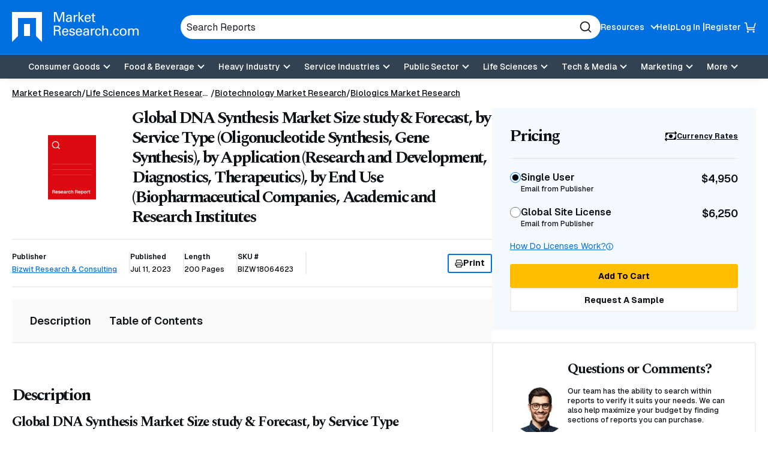

--- FILE ---
content_type: text/html; charset=utf-8
request_url: https://www.google.com/recaptcha/api2/anchor?ar=1&k=6Le_6BsTAAAAAIs1JBRiYcBjIYIwjRTBuU_rn0xQ&co=aHR0cHM6Ly93d3cubWFya2V0cmVzZWFyY2guY29tOjQ0Mw..&hl=en&v=PoyoqOPhxBO7pBk68S4YbpHZ&size=normal&anchor-ms=20000&execute-ms=30000&cb=pkyfy18g48we
body_size: 49251
content:
<!DOCTYPE HTML><html dir="ltr" lang="en"><head><meta http-equiv="Content-Type" content="text/html; charset=UTF-8">
<meta http-equiv="X-UA-Compatible" content="IE=edge">
<title>reCAPTCHA</title>
<style type="text/css">
/* cyrillic-ext */
@font-face {
  font-family: 'Roboto';
  font-style: normal;
  font-weight: 400;
  font-stretch: 100%;
  src: url(//fonts.gstatic.com/s/roboto/v48/KFO7CnqEu92Fr1ME7kSn66aGLdTylUAMa3GUBHMdazTgWw.woff2) format('woff2');
  unicode-range: U+0460-052F, U+1C80-1C8A, U+20B4, U+2DE0-2DFF, U+A640-A69F, U+FE2E-FE2F;
}
/* cyrillic */
@font-face {
  font-family: 'Roboto';
  font-style: normal;
  font-weight: 400;
  font-stretch: 100%;
  src: url(//fonts.gstatic.com/s/roboto/v48/KFO7CnqEu92Fr1ME7kSn66aGLdTylUAMa3iUBHMdazTgWw.woff2) format('woff2');
  unicode-range: U+0301, U+0400-045F, U+0490-0491, U+04B0-04B1, U+2116;
}
/* greek-ext */
@font-face {
  font-family: 'Roboto';
  font-style: normal;
  font-weight: 400;
  font-stretch: 100%;
  src: url(//fonts.gstatic.com/s/roboto/v48/KFO7CnqEu92Fr1ME7kSn66aGLdTylUAMa3CUBHMdazTgWw.woff2) format('woff2');
  unicode-range: U+1F00-1FFF;
}
/* greek */
@font-face {
  font-family: 'Roboto';
  font-style: normal;
  font-weight: 400;
  font-stretch: 100%;
  src: url(//fonts.gstatic.com/s/roboto/v48/KFO7CnqEu92Fr1ME7kSn66aGLdTylUAMa3-UBHMdazTgWw.woff2) format('woff2');
  unicode-range: U+0370-0377, U+037A-037F, U+0384-038A, U+038C, U+038E-03A1, U+03A3-03FF;
}
/* math */
@font-face {
  font-family: 'Roboto';
  font-style: normal;
  font-weight: 400;
  font-stretch: 100%;
  src: url(//fonts.gstatic.com/s/roboto/v48/KFO7CnqEu92Fr1ME7kSn66aGLdTylUAMawCUBHMdazTgWw.woff2) format('woff2');
  unicode-range: U+0302-0303, U+0305, U+0307-0308, U+0310, U+0312, U+0315, U+031A, U+0326-0327, U+032C, U+032F-0330, U+0332-0333, U+0338, U+033A, U+0346, U+034D, U+0391-03A1, U+03A3-03A9, U+03B1-03C9, U+03D1, U+03D5-03D6, U+03F0-03F1, U+03F4-03F5, U+2016-2017, U+2034-2038, U+203C, U+2040, U+2043, U+2047, U+2050, U+2057, U+205F, U+2070-2071, U+2074-208E, U+2090-209C, U+20D0-20DC, U+20E1, U+20E5-20EF, U+2100-2112, U+2114-2115, U+2117-2121, U+2123-214F, U+2190, U+2192, U+2194-21AE, U+21B0-21E5, U+21F1-21F2, U+21F4-2211, U+2213-2214, U+2216-22FF, U+2308-230B, U+2310, U+2319, U+231C-2321, U+2336-237A, U+237C, U+2395, U+239B-23B7, U+23D0, U+23DC-23E1, U+2474-2475, U+25AF, U+25B3, U+25B7, U+25BD, U+25C1, U+25CA, U+25CC, U+25FB, U+266D-266F, U+27C0-27FF, U+2900-2AFF, U+2B0E-2B11, U+2B30-2B4C, U+2BFE, U+3030, U+FF5B, U+FF5D, U+1D400-1D7FF, U+1EE00-1EEFF;
}
/* symbols */
@font-face {
  font-family: 'Roboto';
  font-style: normal;
  font-weight: 400;
  font-stretch: 100%;
  src: url(//fonts.gstatic.com/s/roboto/v48/KFO7CnqEu92Fr1ME7kSn66aGLdTylUAMaxKUBHMdazTgWw.woff2) format('woff2');
  unicode-range: U+0001-000C, U+000E-001F, U+007F-009F, U+20DD-20E0, U+20E2-20E4, U+2150-218F, U+2190, U+2192, U+2194-2199, U+21AF, U+21E6-21F0, U+21F3, U+2218-2219, U+2299, U+22C4-22C6, U+2300-243F, U+2440-244A, U+2460-24FF, U+25A0-27BF, U+2800-28FF, U+2921-2922, U+2981, U+29BF, U+29EB, U+2B00-2BFF, U+4DC0-4DFF, U+FFF9-FFFB, U+10140-1018E, U+10190-1019C, U+101A0, U+101D0-101FD, U+102E0-102FB, U+10E60-10E7E, U+1D2C0-1D2D3, U+1D2E0-1D37F, U+1F000-1F0FF, U+1F100-1F1AD, U+1F1E6-1F1FF, U+1F30D-1F30F, U+1F315, U+1F31C, U+1F31E, U+1F320-1F32C, U+1F336, U+1F378, U+1F37D, U+1F382, U+1F393-1F39F, U+1F3A7-1F3A8, U+1F3AC-1F3AF, U+1F3C2, U+1F3C4-1F3C6, U+1F3CA-1F3CE, U+1F3D4-1F3E0, U+1F3ED, U+1F3F1-1F3F3, U+1F3F5-1F3F7, U+1F408, U+1F415, U+1F41F, U+1F426, U+1F43F, U+1F441-1F442, U+1F444, U+1F446-1F449, U+1F44C-1F44E, U+1F453, U+1F46A, U+1F47D, U+1F4A3, U+1F4B0, U+1F4B3, U+1F4B9, U+1F4BB, U+1F4BF, U+1F4C8-1F4CB, U+1F4D6, U+1F4DA, U+1F4DF, U+1F4E3-1F4E6, U+1F4EA-1F4ED, U+1F4F7, U+1F4F9-1F4FB, U+1F4FD-1F4FE, U+1F503, U+1F507-1F50B, U+1F50D, U+1F512-1F513, U+1F53E-1F54A, U+1F54F-1F5FA, U+1F610, U+1F650-1F67F, U+1F687, U+1F68D, U+1F691, U+1F694, U+1F698, U+1F6AD, U+1F6B2, U+1F6B9-1F6BA, U+1F6BC, U+1F6C6-1F6CF, U+1F6D3-1F6D7, U+1F6E0-1F6EA, U+1F6F0-1F6F3, U+1F6F7-1F6FC, U+1F700-1F7FF, U+1F800-1F80B, U+1F810-1F847, U+1F850-1F859, U+1F860-1F887, U+1F890-1F8AD, U+1F8B0-1F8BB, U+1F8C0-1F8C1, U+1F900-1F90B, U+1F93B, U+1F946, U+1F984, U+1F996, U+1F9E9, U+1FA00-1FA6F, U+1FA70-1FA7C, U+1FA80-1FA89, U+1FA8F-1FAC6, U+1FACE-1FADC, U+1FADF-1FAE9, U+1FAF0-1FAF8, U+1FB00-1FBFF;
}
/* vietnamese */
@font-face {
  font-family: 'Roboto';
  font-style: normal;
  font-weight: 400;
  font-stretch: 100%;
  src: url(//fonts.gstatic.com/s/roboto/v48/KFO7CnqEu92Fr1ME7kSn66aGLdTylUAMa3OUBHMdazTgWw.woff2) format('woff2');
  unicode-range: U+0102-0103, U+0110-0111, U+0128-0129, U+0168-0169, U+01A0-01A1, U+01AF-01B0, U+0300-0301, U+0303-0304, U+0308-0309, U+0323, U+0329, U+1EA0-1EF9, U+20AB;
}
/* latin-ext */
@font-face {
  font-family: 'Roboto';
  font-style: normal;
  font-weight: 400;
  font-stretch: 100%;
  src: url(//fonts.gstatic.com/s/roboto/v48/KFO7CnqEu92Fr1ME7kSn66aGLdTylUAMa3KUBHMdazTgWw.woff2) format('woff2');
  unicode-range: U+0100-02BA, U+02BD-02C5, U+02C7-02CC, U+02CE-02D7, U+02DD-02FF, U+0304, U+0308, U+0329, U+1D00-1DBF, U+1E00-1E9F, U+1EF2-1EFF, U+2020, U+20A0-20AB, U+20AD-20C0, U+2113, U+2C60-2C7F, U+A720-A7FF;
}
/* latin */
@font-face {
  font-family: 'Roboto';
  font-style: normal;
  font-weight: 400;
  font-stretch: 100%;
  src: url(//fonts.gstatic.com/s/roboto/v48/KFO7CnqEu92Fr1ME7kSn66aGLdTylUAMa3yUBHMdazQ.woff2) format('woff2');
  unicode-range: U+0000-00FF, U+0131, U+0152-0153, U+02BB-02BC, U+02C6, U+02DA, U+02DC, U+0304, U+0308, U+0329, U+2000-206F, U+20AC, U+2122, U+2191, U+2193, U+2212, U+2215, U+FEFF, U+FFFD;
}
/* cyrillic-ext */
@font-face {
  font-family: 'Roboto';
  font-style: normal;
  font-weight: 500;
  font-stretch: 100%;
  src: url(//fonts.gstatic.com/s/roboto/v48/KFO7CnqEu92Fr1ME7kSn66aGLdTylUAMa3GUBHMdazTgWw.woff2) format('woff2');
  unicode-range: U+0460-052F, U+1C80-1C8A, U+20B4, U+2DE0-2DFF, U+A640-A69F, U+FE2E-FE2F;
}
/* cyrillic */
@font-face {
  font-family: 'Roboto';
  font-style: normal;
  font-weight: 500;
  font-stretch: 100%;
  src: url(//fonts.gstatic.com/s/roboto/v48/KFO7CnqEu92Fr1ME7kSn66aGLdTylUAMa3iUBHMdazTgWw.woff2) format('woff2');
  unicode-range: U+0301, U+0400-045F, U+0490-0491, U+04B0-04B1, U+2116;
}
/* greek-ext */
@font-face {
  font-family: 'Roboto';
  font-style: normal;
  font-weight: 500;
  font-stretch: 100%;
  src: url(//fonts.gstatic.com/s/roboto/v48/KFO7CnqEu92Fr1ME7kSn66aGLdTylUAMa3CUBHMdazTgWw.woff2) format('woff2');
  unicode-range: U+1F00-1FFF;
}
/* greek */
@font-face {
  font-family: 'Roboto';
  font-style: normal;
  font-weight: 500;
  font-stretch: 100%;
  src: url(//fonts.gstatic.com/s/roboto/v48/KFO7CnqEu92Fr1ME7kSn66aGLdTylUAMa3-UBHMdazTgWw.woff2) format('woff2');
  unicode-range: U+0370-0377, U+037A-037F, U+0384-038A, U+038C, U+038E-03A1, U+03A3-03FF;
}
/* math */
@font-face {
  font-family: 'Roboto';
  font-style: normal;
  font-weight: 500;
  font-stretch: 100%;
  src: url(//fonts.gstatic.com/s/roboto/v48/KFO7CnqEu92Fr1ME7kSn66aGLdTylUAMawCUBHMdazTgWw.woff2) format('woff2');
  unicode-range: U+0302-0303, U+0305, U+0307-0308, U+0310, U+0312, U+0315, U+031A, U+0326-0327, U+032C, U+032F-0330, U+0332-0333, U+0338, U+033A, U+0346, U+034D, U+0391-03A1, U+03A3-03A9, U+03B1-03C9, U+03D1, U+03D5-03D6, U+03F0-03F1, U+03F4-03F5, U+2016-2017, U+2034-2038, U+203C, U+2040, U+2043, U+2047, U+2050, U+2057, U+205F, U+2070-2071, U+2074-208E, U+2090-209C, U+20D0-20DC, U+20E1, U+20E5-20EF, U+2100-2112, U+2114-2115, U+2117-2121, U+2123-214F, U+2190, U+2192, U+2194-21AE, U+21B0-21E5, U+21F1-21F2, U+21F4-2211, U+2213-2214, U+2216-22FF, U+2308-230B, U+2310, U+2319, U+231C-2321, U+2336-237A, U+237C, U+2395, U+239B-23B7, U+23D0, U+23DC-23E1, U+2474-2475, U+25AF, U+25B3, U+25B7, U+25BD, U+25C1, U+25CA, U+25CC, U+25FB, U+266D-266F, U+27C0-27FF, U+2900-2AFF, U+2B0E-2B11, U+2B30-2B4C, U+2BFE, U+3030, U+FF5B, U+FF5D, U+1D400-1D7FF, U+1EE00-1EEFF;
}
/* symbols */
@font-face {
  font-family: 'Roboto';
  font-style: normal;
  font-weight: 500;
  font-stretch: 100%;
  src: url(//fonts.gstatic.com/s/roboto/v48/KFO7CnqEu92Fr1ME7kSn66aGLdTylUAMaxKUBHMdazTgWw.woff2) format('woff2');
  unicode-range: U+0001-000C, U+000E-001F, U+007F-009F, U+20DD-20E0, U+20E2-20E4, U+2150-218F, U+2190, U+2192, U+2194-2199, U+21AF, U+21E6-21F0, U+21F3, U+2218-2219, U+2299, U+22C4-22C6, U+2300-243F, U+2440-244A, U+2460-24FF, U+25A0-27BF, U+2800-28FF, U+2921-2922, U+2981, U+29BF, U+29EB, U+2B00-2BFF, U+4DC0-4DFF, U+FFF9-FFFB, U+10140-1018E, U+10190-1019C, U+101A0, U+101D0-101FD, U+102E0-102FB, U+10E60-10E7E, U+1D2C0-1D2D3, U+1D2E0-1D37F, U+1F000-1F0FF, U+1F100-1F1AD, U+1F1E6-1F1FF, U+1F30D-1F30F, U+1F315, U+1F31C, U+1F31E, U+1F320-1F32C, U+1F336, U+1F378, U+1F37D, U+1F382, U+1F393-1F39F, U+1F3A7-1F3A8, U+1F3AC-1F3AF, U+1F3C2, U+1F3C4-1F3C6, U+1F3CA-1F3CE, U+1F3D4-1F3E0, U+1F3ED, U+1F3F1-1F3F3, U+1F3F5-1F3F7, U+1F408, U+1F415, U+1F41F, U+1F426, U+1F43F, U+1F441-1F442, U+1F444, U+1F446-1F449, U+1F44C-1F44E, U+1F453, U+1F46A, U+1F47D, U+1F4A3, U+1F4B0, U+1F4B3, U+1F4B9, U+1F4BB, U+1F4BF, U+1F4C8-1F4CB, U+1F4D6, U+1F4DA, U+1F4DF, U+1F4E3-1F4E6, U+1F4EA-1F4ED, U+1F4F7, U+1F4F9-1F4FB, U+1F4FD-1F4FE, U+1F503, U+1F507-1F50B, U+1F50D, U+1F512-1F513, U+1F53E-1F54A, U+1F54F-1F5FA, U+1F610, U+1F650-1F67F, U+1F687, U+1F68D, U+1F691, U+1F694, U+1F698, U+1F6AD, U+1F6B2, U+1F6B9-1F6BA, U+1F6BC, U+1F6C6-1F6CF, U+1F6D3-1F6D7, U+1F6E0-1F6EA, U+1F6F0-1F6F3, U+1F6F7-1F6FC, U+1F700-1F7FF, U+1F800-1F80B, U+1F810-1F847, U+1F850-1F859, U+1F860-1F887, U+1F890-1F8AD, U+1F8B0-1F8BB, U+1F8C0-1F8C1, U+1F900-1F90B, U+1F93B, U+1F946, U+1F984, U+1F996, U+1F9E9, U+1FA00-1FA6F, U+1FA70-1FA7C, U+1FA80-1FA89, U+1FA8F-1FAC6, U+1FACE-1FADC, U+1FADF-1FAE9, U+1FAF0-1FAF8, U+1FB00-1FBFF;
}
/* vietnamese */
@font-face {
  font-family: 'Roboto';
  font-style: normal;
  font-weight: 500;
  font-stretch: 100%;
  src: url(//fonts.gstatic.com/s/roboto/v48/KFO7CnqEu92Fr1ME7kSn66aGLdTylUAMa3OUBHMdazTgWw.woff2) format('woff2');
  unicode-range: U+0102-0103, U+0110-0111, U+0128-0129, U+0168-0169, U+01A0-01A1, U+01AF-01B0, U+0300-0301, U+0303-0304, U+0308-0309, U+0323, U+0329, U+1EA0-1EF9, U+20AB;
}
/* latin-ext */
@font-face {
  font-family: 'Roboto';
  font-style: normal;
  font-weight: 500;
  font-stretch: 100%;
  src: url(//fonts.gstatic.com/s/roboto/v48/KFO7CnqEu92Fr1ME7kSn66aGLdTylUAMa3KUBHMdazTgWw.woff2) format('woff2');
  unicode-range: U+0100-02BA, U+02BD-02C5, U+02C7-02CC, U+02CE-02D7, U+02DD-02FF, U+0304, U+0308, U+0329, U+1D00-1DBF, U+1E00-1E9F, U+1EF2-1EFF, U+2020, U+20A0-20AB, U+20AD-20C0, U+2113, U+2C60-2C7F, U+A720-A7FF;
}
/* latin */
@font-face {
  font-family: 'Roboto';
  font-style: normal;
  font-weight: 500;
  font-stretch: 100%;
  src: url(//fonts.gstatic.com/s/roboto/v48/KFO7CnqEu92Fr1ME7kSn66aGLdTylUAMa3yUBHMdazQ.woff2) format('woff2');
  unicode-range: U+0000-00FF, U+0131, U+0152-0153, U+02BB-02BC, U+02C6, U+02DA, U+02DC, U+0304, U+0308, U+0329, U+2000-206F, U+20AC, U+2122, U+2191, U+2193, U+2212, U+2215, U+FEFF, U+FFFD;
}
/* cyrillic-ext */
@font-face {
  font-family: 'Roboto';
  font-style: normal;
  font-weight: 900;
  font-stretch: 100%;
  src: url(//fonts.gstatic.com/s/roboto/v48/KFO7CnqEu92Fr1ME7kSn66aGLdTylUAMa3GUBHMdazTgWw.woff2) format('woff2');
  unicode-range: U+0460-052F, U+1C80-1C8A, U+20B4, U+2DE0-2DFF, U+A640-A69F, U+FE2E-FE2F;
}
/* cyrillic */
@font-face {
  font-family: 'Roboto';
  font-style: normal;
  font-weight: 900;
  font-stretch: 100%;
  src: url(//fonts.gstatic.com/s/roboto/v48/KFO7CnqEu92Fr1ME7kSn66aGLdTylUAMa3iUBHMdazTgWw.woff2) format('woff2');
  unicode-range: U+0301, U+0400-045F, U+0490-0491, U+04B0-04B1, U+2116;
}
/* greek-ext */
@font-face {
  font-family: 'Roboto';
  font-style: normal;
  font-weight: 900;
  font-stretch: 100%;
  src: url(//fonts.gstatic.com/s/roboto/v48/KFO7CnqEu92Fr1ME7kSn66aGLdTylUAMa3CUBHMdazTgWw.woff2) format('woff2');
  unicode-range: U+1F00-1FFF;
}
/* greek */
@font-face {
  font-family: 'Roboto';
  font-style: normal;
  font-weight: 900;
  font-stretch: 100%;
  src: url(//fonts.gstatic.com/s/roboto/v48/KFO7CnqEu92Fr1ME7kSn66aGLdTylUAMa3-UBHMdazTgWw.woff2) format('woff2');
  unicode-range: U+0370-0377, U+037A-037F, U+0384-038A, U+038C, U+038E-03A1, U+03A3-03FF;
}
/* math */
@font-face {
  font-family: 'Roboto';
  font-style: normal;
  font-weight: 900;
  font-stretch: 100%;
  src: url(//fonts.gstatic.com/s/roboto/v48/KFO7CnqEu92Fr1ME7kSn66aGLdTylUAMawCUBHMdazTgWw.woff2) format('woff2');
  unicode-range: U+0302-0303, U+0305, U+0307-0308, U+0310, U+0312, U+0315, U+031A, U+0326-0327, U+032C, U+032F-0330, U+0332-0333, U+0338, U+033A, U+0346, U+034D, U+0391-03A1, U+03A3-03A9, U+03B1-03C9, U+03D1, U+03D5-03D6, U+03F0-03F1, U+03F4-03F5, U+2016-2017, U+2034-2038, U+203C, U+2040, U+2043, U+2047, U+2050, U+2057, U+205F, U+2070-2071, U+2074-208E, U+2090-209C, U+20D0-20DC, U+20E1, U+20E5-20EF, U+2100-2112, U+2114-2115, U+2117-2121, U+2123-214F, U+2190, U+2192, U+2194-21AE, U+21B0-21E5, U+21F1-21F2, U+21F4-2211, U+2213-2214, U+2216-22FF, U+2308-230B, U+2310, U+2319, U+231C-2321, U+2336-237A, U+237C, U+2395, U+239B-23B7, U+23D0, U+23DC-23E1, U+2474-2475, U+25AF, U+25B3, U+25B7, U+25BD, U+25C1, U+25CA, U+25CC, U+25FB, U+266D-266F, U+27C0-27FF, U+2900-2AFF, U+2B0E-2B11, U+2B30-2B4C, U+2BFE, U+3030, U+FF5B, U+FF5D, U+1D400-1D7FF, U+1EE00-1EEFF;
}
/* symbols */
@font-face {
  font-family: 'Roboto';
  font-style: normal;
  font-weight: 900;
  font-stretch: 100%;
  src: url(//fonts.gstatic.com/s/roboto/v48/KFO7CnqEu92Fr1ME7kSn66aGLdTylUAMaxKUBHMdazTgWw.woff2) format('woff2');
  unicode-range: U+0001-000C, U+000E-001F, U+007F-009F, U+20DD-20E0, U+20E2-20E4, U+2150-218F, U+2190, U+2192, U+2194-2199, U+21AF, U+21E6-21F0, U+21F3, U+2218-2219, U+2299, U+22C4-22C6, U+2300-243F, U+2440-244A, U+2460-24FF, U+25A0-27BF, U+2800-28FF, U+2921-2922, U+2981, U+29BF, U+29EB, U+2B00-2BFF, U+4DC0-4DFF, U+FFF9-FFFB, U+10140-1018E, U+10190-1019C, U+101A0, U+101D0-101FD, U+102E0-102FB, U+10E60-10E7E, U+1D2C0-1D2D3, U+1D2E0-1D37F, U+1F000-1F0FF, U+1F100-1F1AD, U+1F1E6-1F1FF, U+1F30D-1F30F, U+1F315, U+1F31C, U+1F31E, U+1F320-1F32C, U+1F336, U+1F378, U+1F37D, U+1F382, U+1F393-1F39F, U+1F3A7-1F3A8, U+1F3AC-1F3AF, U+1F3C2, U+1F3C4-1F3C6, U+1F3CA-1F3CE, U+1F3D4-1F3E0, U+1F3ED, U+1F3F1-1F3F3, U+1F3F5-1F3F7, U+1F408, U+1F415, U+1F41F, U+1F426, U+1F43F, U+1F441-1F442, U+1F444, U+1F446-1F449, U+1F44C-1F44E, U+1F453, U+1F46A, U+1F47D, U+1F4A3, U+1F4B0, U+1F4B3, U+1F4B9, U+1F4BB, U+1F4BF, U+1F4C8-1F4CB, U+1F4D6, U+1F4DA, U+1F4DF, U+1F4E3-1F4E6, U+1F4EA-1F4ED, U+1F4F7, U+1F4F9-1F4FB, U+1F4FD-1F4FE, U+1F503, U+1F507-1F50B, U+1F50D, U+1F512-1F513, U+1F53E-1F54A, U+1F54F-1F5FA, U+1F610, U+1F650-1F67F, U+1F687, U+1F68D, U+1F691, U+1F694, U+1F698, U+1F6AD, U+1F6B2, U+1F6B9-1F6BA, U+1F6BC, U+1F6C6-1F6CF, U+1F6D3-1F6D7, U+1F6E0-1F6EA, U+1F6F0-1F6F3, U+1F6F7-1F6FC, U+1F700-1F7FF, U+1F800-1F80B, U+1F810-1F847, U+1F850-1F859, U+1F860-1F887, U+1F890-1F8AD, U+1F8B0-1F8BB, U+1F8C0-1F8C1, U+1F900-1F90B, U+1F93B, U+1F946, U+1F984, U+1F996, U+1F9E9, U+1FA00-1FA6F, U+1FA70-1FA7C, U+1FA80-1FA89, U+1FA8F-1FAC6, U+1FACE-1FADC, U+1FADF-1FAE9, U+1FAF0-1FAF8, U+1FB00-1FBFF;
}
/* vietnamese */
@font-face {
  font-family: 'Roboto';
  font-style: normal;
  font-weight: 900;
  font-stretch: 100%;
  src: url(//fonts.gstatic.com/s/roboto/v48/KFO7CnqEu92Fr1ME7kSn66aGLdTylUAMa3OUBHMdazTgWw.woff2) format('woff2');
  unicode-range: U+0102-0103, U+0110-0111, U+0128-0129, U+0168-0169, U+01A0-01A1, U+01AF-01B0, U+0300-0301, U+0303-0304, U+0308-0309, U+0323, U+0329, U+1EA0-1EF9, U+20AB;
}
/* latin-ext */
@font-face {
  font-family: 'Roboto';
  font-style: normal;
  font-weight: 900;
  font-stretch: 100%;
  src: url(//fonts.gstatic.com/s/roboto/v48/KFO7CnqEu92Fr1ME7kSn66aGLdTylUAMa3KUBHMdazTgWw.woff2) format('woff2');
  unicode-range: U+0100-02BA, U+02BD-02C5, U+02C7-02CC, U+02CE-02D7, U+02DD-02FF, U+0304, U+0308, U+0329, U+1D00-1DBF, U+1E00-1E9F, U+1EF2-1EFF, U+2020, U+20A0-20AB, U+20AD-20C0, U+2113, U+2C60-2C7F, U+A720-A7FF;
}
/* latin */
@font-face {
  font-family: 'Roboto';
  font-style: normal;
  font-weight: 900;
  font-stretch: 100%;
  src: url(//fonts.gstatic.com/s/roboto/v48/KFO7CnqEu92Fr1ME7kSn66aGLdTylUAMa3yUBHMdazQ.woff2) format('woff2');
  unicode-range: U+0000-00FF, U+0131, U+0152-0153, U+02BB-02BC, U+02C6, U+02DA, U+02DC, U+0304, U+0308, U+0329, U+2000-206F, U+20AC, U+2122, U+2191, U+2193, U+2212, U+2215, U+FEFF, U+FFFD;
}

</style>
<link rel="stylesheet" type="text/css" href="https://www.gstatic.com/recaptcha/releases/PoyoqOPhxBO7pBk68S4YbpHZ/styles__ltr.css">
<script nonce="Ltv-54TAK_FujJYhBwITjA" type="text/javascript">window['__recaptcha_api'] = 'https://www.google.com/recaptcha/api2/';</script>
<script type="text/javascript" src="https://www.gstatic.com/recaptcha/releases/PoyoqOPhxBO7pBk68S4YbpHZ/recaptcha__en.js" nonce="Ltv-54TAK_FujJYhBwITjA">
      
    </script></head>
<body><div id="rc-anchor-alert" class="rc-anchor-alert"></div>
<input type="hidden" id="recaptcha-token" value="[base64]">
<script type="text/javascript" nonce="Ltv-54TAK_FujJYhBwITjA">
      recaptcha.anchor.Main.init("[\x22ainput\x22,[\x22bgdata\x22,\x22\x22,\[base64]/[base64]/[base64]/[base64]/[base64]/UltsKytdPUU6KEU8MjA0OD9SW2wrK109RT4+NnwxOTI6KChFJjY0NTEyKT09NTUyOTYmJk0rMTxjLmxlbmd0aCYmKGMuY2hhckNvZGVBdChNKzEpJjY0NTEyKT09NTYzMjA/[base64]/[base64]/[base64]/[base64]/[base64]/[base64]/[base64]\x22,\[base64]\\u003d\x22,\x22w5DDgCoFRkAtwo/DosOcA8OKN1VADMO4wrzDgsKEw6l4w4zDp8KrKTPDkGFCYyMbUMOQw6Z+wqjDvlTDk8KYF8ORc8OTWFh0wrxZeR14QHF1wqc1w7LDs8KaO8KKwrXDjl/[base64]/HcKTwrxSw5ZzKVLChcOYwofCu8OuwqHDlcObwqXDiGrCn8Klw7tow7I6w4DDhlLCoxfCpDgAV8Oow5Rnw5HDvgjDrVDCjyMlDHjDjkrDj2oXw50IYV7CuMO6w7HDrMOxwpltHMOuCMOQP8OTUcKtwpU2w5YZEcObw7sFwp/DvkUSPsONb8OMB8KlKSfCsMK8FSXCq8KnwrHCv0TCqkIuQ8OgwrHCoTwSegJvwqjCjsOCwp4ow7ccwq3CkB0mw4/Dg8OUwoISFErDmMKwLUVJDXDDmMKfw5Ucw49dCcKEbUzCnEI1TcK7w7LDmUllMGAaw7bCmiBCwpUiwrfCj3bDlHt1J8KOZ0jCnMKlwrobfi/DnhPCsT52wr/Do8KaTcOJw553w4fCrsK2F34EB8ODw6DCnsK5YcOxQybDmUQBccKOw77CgCJPw7wGwqcOY2fDk8OWVjnDvFBMd8ONw4wlaFTCu1rDlsKnw5fDgznCrsKiw7RywrzDiDRFGHwdO0pgw5c9w7fCii/ClRrDuWtmw69sE0YUNTzDscOqOMOUw5oWAQx+eRvDrcKaXU9ealEiW8OHSMKGIBZkVzfCgsObXcKdIl91WTBIUB8awq3DmwJ/E8K/[base64]/DnVxCb8OywppMHAvDg2Rnw7XDlsOVwpkjwopUwqDDhsO+wr5ELVvCqBJfwpB0w5DCj8O/aMK5w5rDssKoBzVhw5woEsKgHhrDn0Bpf3DCpcK7Wn/DocKhw7LDvSFAwrLCmsORwqYWw6/[base64]/CmcKpf8OLdT3Dr8OxDMKVUsO/JCTCmsO2wpPDhHV+L8OZNMKGw67DkCfDpcO7wp7DkcKzFsKuw5nCjsOaw5nDhCAgJsKHWsOKOSIxbMOschTCj3jDssK/[base64]/CnQXDhsKPKxoyw4A6wpDCl0vDph4Fw4JXEykhXsOOLsO1w6bCqsOkeGjDi8K3ZMO9woUkTcKtwqUMwqTDix09GMK/QjVQFcOXwo18wo/CnynCjXcqJ2HCjcKAwp0cwpjCqVvCi8Kzw6BRw6ELPS/CrCQ0wonCqMObC8Kiw79Mw6lfYcOJWFIrwpvChSHCoMOpw4QrCXEjRBjCmHDCrnEXwo3Cn0DCg8OkXQTCosKQYTnDksObLwdsw4nDv8KIwp3CusOLfVgrcMOaw6RcDApMwoc+ecKOT8Kawr9/WMOyczodYcKgZMKLw5vCocO/w5gfa8KMBE/Ck8K/[base64]/CpsOfD8KQc8Ovw68Uw5o/[base64]/Co8Kyw6jCncKhTEDCsDpUSsK1IgFUQcOeHsKwwo7DucOBRiHCjVrDtinCsxVDwqtIw4ouPMOEwpzDtWYVEHlkw58GPCBnwrrCmkFPw5IWw50zwpZNG8OMQiosw5HDhx/CnMOKwpjCgMO3wq1zDQTCqHs/w4/Dv8Obw40uwqIqwovDvWnDrUjCgsO2dcKYwq4fTkR3KMOdP8OPdgZOI3Z6KMKRJMOHDMKOw74HEFhDwr3Cr8K4dMO0OcOKwqjCnMKFw4fCqnHDmV07VMOXA8KpFMOCIMOhK8K9w5w2wqJfwrXDjMOKZmtVXMKjwonCuC/DmwZ5PcKrQSYTNxDDo08kQGfDlDnCv8OXw4vCjQFqwofCqx4UBlElX8O2wqhrw7xgwrh0HUXClnQ4wpVOR0LDuBbDjz/Di8Ovw5zDgAFgHsOvwpHDi8OSXF0QTwM1woU6bMOtwoPCj30mwohiHSoUw6BZw63CgDxcThx+w61qTsOYL8KAwr/Do8KZw497w6HCkFTDuMOmw4pAIMKtwqN7w6dbGE1Zw6BUR8KGMCXDncOfA8O/esOrA8OZM8OzSzDCgsOFEMOIw5cDOxw4wonDhU7DlhPCnMOrXTfCqFI/wqUGa8K/wqlowq5sTcO0OsK6VF8SCQFfw5kaw73CizzDjExEw73CiMObMCQkEsKgwonCg2Z7w4QSfsO0w7LDgsKUwo7CuU3CplV+UXkmWMOLAsKSJMOgfMKMwrNIw7tPw7QqaMOZwolzF8OZUEt6XcOjwrY6w7PCoRIcTmVqw7dxwqvCiGpVwoHDk8OxZAYCCcKeJXXCkU/DssKjXsK1NEbDujLCgsKTRMOuwqpFwoXDvcKtIlXCmcOIfFhowptKSB/Do3bCglXDllvCtnhtw44nw45nw4tYw6gWw7zDiMOya8KUSMKKw4PCqcO/wpZVXsKXTRnDiMKHwo/Ch8KKwoUIZzLCgV/[base64]/CjWvCpsOJXlthXsK7CkMJO0vDpV5sKsOPw4YvbcKRZkrCihMiIBbDrsOWw4zDn8Kaw73DkmjDtsKbCULDn8O/[base64]/CsMKMw67Cswlrwp7CsQ8yHsKBcMKuQ8K8wpFDwrwSw6J/[base64]/w6XCtC0/HgPDvMKxwrlJw77DhVU3JMOowpbDujDCtWkTwpnCgsOkwoPCpsOJw4pIRcOVQEYaTcONZ2hpDUAgw5PCsnh4w7FMw5hPw5LDolsUwrXCsG0+wppNwqlHdBrDlcKxwo1mw4hAHBodw54jw7DDn8KfZigVLWzDjgPCgsOUwoHDlz4Pw4QZw6rCsjnDmMONw7/CmX5iw4RQw4ULdsKbw7bDuhbDnCAvOS09w6LCuB3CgS3CkRcqwrbCiyPDrnYbw7Z8w5nDqT/CoMKxL8KNwpDDi8Olw60RNwl2w6lLacKywrTCkFLCuMKWwrMNwrjCg8KEw6jCpyddwrbDgixbF8OJKxpSwpnDh8O/w4nDiC17UcO5OcObw6FeSsKHHm1cw48AZ8OHw4Zzw5sdw6/CkhohwqzDkcKNw7jCpMOGNWoFD8OLJRnDq23DhzRbwoHCucKNw7fDiWPDr8OkKivDvMKvwp3CrsOMcAPCp1/CuXdGwq3DkcK3fcKRc8OdwpxGwozCnMKwwrgAw53ChcK5w5bCpxjDrklXbMOxwqIRIHjCpsKMwpTCnsOIw7TDmkzChcKbwoXCnhnDusOrw4rCm8KVwrBrGysUdsO/wrRAwolQMMKwJQw1V8KMJGnDm8KrJcKkw6DCpw3DvDV5QGVTwoLDsilcaFjCk8O7FWHDnMKew49kK2PCh2PDmMO4w4oyw7/DrMOIQ1zDn8O4w5dSdsK0wprDg8KVEQsJeHXDpnMiwo56LMK+PMOUwqNzw5kpw4DDu8OQH8KewqJzwqXCv8OEwoQCw67CjlXDmMOkJ3JwwqfChE0eFMOgbMOTwr3Dt8ORw7/DmjTCjMKDQj0Zw4jDvUTCgWjDtXDDrMKuwpcxw5bCs8OCwotsTABjBMOBTmlNwqLCtBAmTQoidcOqU8KtworDrAFuwpnCrx45w5fCnMO3w5hrwrbCkjfCnC/[base64]/[base64]/CssK6w71bZ0rDqQPDrgPCq8KRV8Kdw5kbw63DucONHQTCtHrCjGPCiX7CncOqQ8OBZ8K/bg/[base64]/DsEjClEliw6PCllV6OcOgw4A6wqrCjArDvMKIH8KUwrfDrsOAJcOrwqZ3FiDDqcO/[base64]/[base64]/DsRzDvMO6w703JBUXwpkGNcOVw5DCjH7DpmXCsh3ClsOCw6Jjw43DsMK2wrPCrxFAeMKewovDkcO2wrcGBhvCs8OrwpEHRMKHw6fCnsOBw4LDgcKpw5bDoSzDmMKXwq50w61tw74KF8OLecKIwqtcDcKow4bCkMOPw6tIRkINJzPDnw/Dp2nDsnfDjU0oTcOXTMOcIMODeDF0wogwBBfDljPCuMOSK8KawqzCrWZ8wqJPIMOuEsKbwpgJUcKNZ8KzPjFJw6FLfidlUcOXw4TDmDnCrCxOw6/DncKZOcOXw5rDng/[base64]/wp3Ci8KCw4HCosO0CkRADF/ClMK1NVZPaDIBQnNyw7rCscKHPSrCqsONHXjCn39kwpsFw7/CjcK9wqR9OcOJw6AtWDXCv8Ovw6VnfzPDj3JSw47Cs8O4wrTCiR/CiSbDmMKFwo1Bw5kubB41w5fCvgjCi8KBwqdTw6vClMOZXMKswpNkwqJTwpjDoHHDgcOLO1LDtMO8w7TCi8OkQcKgw4l4wpQzMlF5HEh/P2bClm1twqB9w7PDjsKowpnDncO+LMOqwrgXasKhRMKrw4HCn0ooGAfCi1bDtW7DtcKDw7vDrsOkwrt9w6VJXT3DthLClkjChQ/[base64]/DpsKOwpDDoUwSZ8OKw5rDpUZaw6xjdMO7w5sTCMKgIQBbw5ICRMOZHksHw5cxw4h0wrUbQzREHjbDjMOJGCjCjhMyw4vDoMK/w47DnUjDnGfCp8KJwpsHw4DDgnZaHcOHw79kw7rChhTDnDTDtMOzw4zCpTvCmsOAw4bCuzLDksOdwofDjcK5wq3CqXUUcsOsw4kFw73DpsOiWWTCr8ONCHnDsAXDmx0IwrDDoVrDky3DgsKYTB7CrcKRw6A3YcK4JFETMzXCrXMUwrIEKhbDiV/Ct8Ksw7h0woRAw5Q6FsORwpg6OsO4wrt9RBIiwqfDlsO7GsKQcB84w5J3GMOFw60lFQdKw6HDqsOEw5QKST3CpMOYKMORwoPCq8K+w7TDiibDtsK4Gz/[base64]/CvizDvwDDvsKoNxJvwqMTFlkbZMKOwrJ3BA7DgMOfwqEzw4/Dg8K0OxEGwq5uwoTDuMK3QQJDK8KCPlRBwrkfwqnDk0wkG8KBw50XJk1iBXdJL3QPw6cVf8OAPcOaSTbChMO0K3TDo37ChcKKQsOyOCBWbsO/[base64]/CkMOBIMKxI8OaOcOYX8KIeT51VFsBEE/DtMK/w5vDrCIJwrhowrfCpcOUKcK+wqHClQcnwrxGfXXDpRnDpgFow6l/PGPDtDAOw65Rw591WsKxIFELw6cXTMKrEkwgwqtxwrDCqREnw65uwqEzw73Ck25ZEjI3HsO1R8OTBsKfQDYGY8ORwoTCj8ORw6A7PcKGNsK/w6TDksOTOsO9w7jDkXokLMKXVk4uAcO0woJWVS/[base64]/w7LDthLDnMOFasOOw5ogVDImw6hkwrdhRsO2w48TFBsxw7fCtE4ND8OsYUjDgzhTwq82VgvDg8O3f8Olw6fDmUYRw5LCtcK+XCDDoFR7w5ESAsKeccOGfSh0GsKWw7DDpsO2GCY/[base64]/DoigLw78uw53DkcK2YTV/wrrCoEd1wrvCtMOgH8OtfMKFQltsw7DDlGrCqlfCumRNV8Kow40MdzBJwqJoeA/DvzRJR8KxwrzDrARhw5PDgyLCmcOJw67DjQHDvcK2YMKIw7vCu3DDvcOUwojCinvCgy8awrI+woNQFE7CuMOjw4XDncOwdsO2DiHCtMO4QCIow7wnWXHDux/CnRM9L8OndAXDlAHCpsKWwp3DhcKqTWhkwpHDtsKuwoBTw4Ycw6jDtjzCuMKjw6xJw5d8w7UxwpYtNcOqSBfDncOwwq/CpcO1FMKDwqPDqWMRL8K7XVDCvHRiB8Oae8OZwqQHVnJKw5QuwoTCssK5cFnCrMKkK8OSMsKbw4PCvWgse8Ouwp8xIFHCm2TDvzTDl8OGwoNEBT3CvsKCwqvCrTlHZ8KBw4TDmMOHG13Dl8OSw60gBj8mwrgWw5XCmsKNDcO5wo/DgsKtwoZFw4FjwopTw4LDi8KFFsO8SkrDiMKqTE5+AzTCpzZiVCfCscKpbcOQwqYRw7dQw5ZVw6/CgMKPwrxGw7bCo8KCw7BHw6/DvMO8wpYkNsOhLcO4PcOjEGV6KTnChsKpD8Olw5bDhsKTw6TCs30ewovCrWo/HkPCkVnDsEvDvsO/fA3ChMK7Sg05w5/Ct8Kqw51NdsKMw7AMw4MewoUUCD9gT8KxwrZbwqzCnUXCocK2EAnDoBXDvcKEw5plX0pMH1rCvcOvI8KSZMKWe8OEw4FZwpHDvMOrCsOywoJFCMKIIC3DqmZtw7/CuMOhw7FQw5DCg8KXw6QKY8KgOsKWC8KYKMO2OSnCgxptw64bwqzDlnwiwq/[base64]/GcKkOxDCqcK+WcOTDGtoaSTDu0Bewr3Dr11wB8KJw71Ywr5Jwpw5wodKZWhaG8OnaMObw4VywoJVw7bDjcKTKcKJwpViKRMSZsK9wqVhKgw+djARwpfDicO/OsKeHsOnPxzCiA7Cu8OtR8KkNkM7w5vCssOvY8OQwqYrFcKzKWzCqsOuw6HClE/Clx13w4TCtcO7w58qe1NCPsKyI07CoRzCmkMEwr7Dq8Osw4jDkS3DlQtVATVITMKPwpovPMOAw6BDwr5AKMKdwr/Ck8O3w7Ibw5/CgEBlVg7CjcOIw4xeT8KLw73Dn8K1w57CszgUwoJJaisVQlcqw6JlwpQtw7oAOMK3M8Ocw77Dr2hWJcOVw6/DkcO7JHFpw5nCn3LDtE7DlTXCv8KKZyYdPsOcZMORw55nw57CuXLChsOIw77CjsOpw78lUU9GXsOnWRvCk8OJMwg2w7kHwoHCt8OYwrvCk8Ocwp/[base64]/Ds8OHClrCtVMPwpcgGhtReMO4wrpIXsKvw7fCvTDCuCzDr8O2w6bDng5bw63DjTohOcOzwrrDhDPCoxssw4XCs311woHCpsKDeMOvXcKlw5zCrk14dCzDrVtHwpJFVC/[base64]/[base64]/CjQrDvsOawqkqRH5twoNzw6xrw63Dj1LCk8Klw7wywpkow6bDr0B1FlPDsw3Cl2txOSQSe8K4wrl1YMOawrnCj8KVNsO8w7TCqcO5TSRaHTPClcOww5AQIzLCoV4aDgkqIcOgJwzCjcKiw7Q9XhtLakvDgsKPEcOCMsKQwpjDtcOURE3Dl0TDhgB/wrbDi8KBdk3ChHUNZzXCgCMzw5B5IsOdX2TDgjHDvMONCWwOTlzCmD4mw6gzQg0wwrtTwpwSTXLDs8OYwo7CmWoCWsKKOcKYV8OIVGdUN8OwAMKGwp9/[base64]/UC9WaMKEw6TDssOMZ8OrOMONPsK6YhwOc1Ndw47ChcOMJkdCw7jDokDDpMOOw5PDrEzCnEUew7RtwoInAcKDwrPDtU90wqXDsGXCnsKAB8K/w6R6S8KxWBs+L8Kaw70/wobDrQvDvcODw7/DgcKew643woPCnlrDksKGN8O7wo7CkcO+wqLCgFXClFM+e2PCtwsQwrUew6fCtW7DlsK7w47CvzA/F8KjwpDDpcKlAcO1woUaw5bDjcOhw5vDpsOjw7jDm8OuNDclZm1aw7kyDcOoFcONQyxMAx1sw5PChsOLwrF5w63DlAs1w4ADw73Cvi/[base64]/[base64]/[base64]/DicOXc8OEGyfDhsKqw7bDqxdywpg5HB4Ew5A2BcK+MMOqwphwPSJYwoRgGwfCuQlMXsOadzouaMKZw67CjgcPTMK6UsKbasOOMSXDi0jDhMOiwq7CrMKYwo/CrMOVZ8KAwpgDYsK6w6Adw6PDlCorwo90w5jCkTHCqAsnAsOGKMObUmNDwpcBXsKqOcOLVA5TJmjDny7DqFLCvTzCoMORVcOPw47Dvx1AwqgvYMKuEAXCh8Otw4V4R19hw7A/w6JdSMOawpYQCkHDtjR8wqxuwql+ekMvw7rDk8OkBELCnznDucORacK4SMK4ZQo4VcK1w4zDosKiwr90GMK8w7NgUQcVZXjDsMOPwqQ4wrRuL8Kgw4lBB1sFPwjDuzFfwoHCnMKDw7fDm3x5w5xjagrCtcKQPH9ew7HCtMKaXxUSNkzDl8OLw7gCwq/DtMKzNFZGwoFAUMKwTcKAZFnDsAhJwqtsw7bDp8OjCsKEREQKw5nCvTpew5nDrMKnwpnCnjx2aA3Ck8Ozw6p4AitQAcKtSRhXw6MswqcvZQ7CucOfB8KkwpUow6sHwr9/w5MXwpQLwrDDoEzCkmt9O8OCBkQtf8OodsOmAw/DlW4QL3F4Fjc0L8Kew4tqw4wIwpLCgcOkOcKBe8O5wp/Cl8Kaa2DCn8Ocw67DoBx5woZSw6HDqMKlFMKIU8KHDzk5wptIC8K6G0sgw6/DrhjDtgV8wo5gbxvDtsKGZlhhCEDDhcOIwrt4KsOTw7XDm8Omw6jDsUAcWDvDj8KqwpbDmAMqw5LCscK0w4cXwpXCr8KMwqjCncKjbj8+wqfCkEDDu14kwq7Ch8KYwpEMLcKbwpVdIsKOw7ERMcKLwpzCksKtccKmPsKvw4fDn0/[base64]/DjcKJw4fDj8KaLMOaw6/[base64]/CvH3DrCbDtjzCuwfDj8KMWTglwo/[base64]/[base64]/EcOifjXDp240a8OGChYnbcKuwqpNw4jDg8OSCR7DsCrDpDjCp8OPPAPCucOQw6TDn37ChcO2wpnDsRROw5HChsOlDwZjwrkpw6IBGxnDkXhQB8O3wpNOwrPDozdFwo17ecOvaMKFwpnCkMKDwpDComkuwoJTwqPDn8O8wpDCqWjDvMOmF8Kbwr3CnzAdA2lhMi/DjcO2woFJw6EHwrc3IcOeJMKSwr7DjjPCuT4Vw5pTHU3DncKqwpIfRRt0fsKNw4o2JMORQmM+w7ZYwrUiDmfClMOnw7nCm8OcLQx6w7bDosKAwrLDhVHDlEjDhCzCncKJw4UHw7s6wrfCojTCugErwokFUDTDiMKVNTHDhMKLD0DCusOsXsODXB7DqsK/w53CulY8NsO9w4jCpzI4w6hcwqrDqC0jw7weYw9TS8OFwr1ew5w6w5BxLwdXw4VvwrcfeiIMcMK3w5TDqz1LwpxBCjMKbSjDpMKTw4gJfcOzLcKoDcKAOcOhwqnCmTV1w5HDhcKUMcKGw6hoDsK5fwFOBFVpw7lywpZSZ8K4cgHCrjIuKsOnwrfDkMKMw6cpJS/[base64]/woJeTj7Dl2PDtsO4BMKOBcK3Nicnw4HDvXxSw4LDslTChMOoZ8OdSVfCpsOewrbDj8Ksw5RVw7zCkMOqwpHDpnYlwphoNXjDo8KGw4/[base64]/CqFd9J03Csx3CkA8JT8KawqBtZ1Y1agbDj8KVwqgTNMKAUsOWQSZkw6ZWw6LCmRXCrMK0w5XDhsK/[base64]/wqprwqPCpiHChcOAPHttYsOKOcKaWnN6W3nCgsOuUMKIwr0zH8K8wplgw598wqVzTcKnwo/ClsOTwqYvEsKLXsOyQ0TDn8Kew5DDucK4wpfDv2kcJsOkwpzCuX0xw5fDosOOCMOCw6XCmcOBaG5iw77CtBAvwo7Cj8K2XVcYTsO9ShzDtsOQwo3DlCxaNcK2MlzDvcKFXywKZMO+SUdIwrXCp1tLw7JsMX/Dt8OrwrDCucOhw7fDu8OFUMOaw5LDssKwfcORw5nDj8KPwr3Ds3IMIsKCwqzDt8OIw4sAEjohQMOMw5jDiDBpw7NZw5zCq01fwoHDh2DClMKPw7nDkMOmwozCsMOedsKWKMO0VcOow58OwqdQw64pw7jCj8OOwpQeIMKSHlrCh3/DjxPCq8KWw4TCvCzCjcOyUD1rJzzChzPCkcOCWsKaGSHDocK/AnoOXcONfnnCq8KsOMO2w6tEeWg2w5PDlMKCwpjDlAQ2wrfDiMKUOsK+JsOXUTnDoHZuXDjCn0bCrh7DvzIVwrZwYcOzw4MeJcOTY8K6KsOdwrtiChjDlcK+w5B8FMOCwoRpwrPCoRxYwoTDqx1BIiBjFl/[base64]/DrsOVKsKVGMOzw7MMAAPCvsOlw55nZzvDg23DqwUAw4PCimY3wo3CgcOHJcKHAh8cwoTDh8KPBU/DrMK8HDjDlFfDtGjDmwYmQMOIOsKfQMO7w45mw7Qxwp3DgsKWwp/CmjfCh8OnwpUZw4/DnlDDl01UGBU/OB/CnsKCw50RDcOxwpp5w7URwog/K8Okw6fCpsODMzRxDsKTwp9bwozDkD9eO8Kxd0TCnMO4PcKBfsOZw41cw45Kf8OtDMK+GcOPw7nCk8K2w4rCgMOsejjCjMOrwqgdw4rDkHVXwpBawo7DjiUowpLCoUNZwozDrMKSKAIFF8KuwqxAGUjDi3XChsKEwqERwrzClH7DiMKzw7AJWQcpwr4Nw7/DmMKxA8KYw5fDs8Kkwqxnw4PDncO6w6ofF8KVw6dWw7fDmV4RAxdFwozDsEJ6w6jDlsOhc8O6wrp1V8O2csO5wro3wpDDgMK6woTClhbDpy/DjQzCgQnCh8KVCm3DocOqwoNkflDDgWzCsmbDlTzDtSgtwp/[base64]/DuR/CgsKKbsOaKHdIdFtTw5DCm8ORw4Mgw5J/w65bwo1OKgIHKkgAwqzCvnBDPMOJw77Cp8K2SADDicKrXWp2wop/AMOvw4XDgcOew6p9EUMyw5NDf8OtUAXDjsK3w5AOwpTCjcOHPcKWKsK6d8OyCMKPw4bDnsOaw7nCnRzCrsOQScO4wrkgM1DDvALClMOjw6rCpcKMw6XChmPDncOaw7gpHMO5YsOIS0YnwqhUw50YYVgSCMOPABjDtynDsMOaSw/[base64]/w6/[base64]/[base64]/Du8Oowr/DuMKdw6ctLcOVwozCuEoUw5fDlcKEdw/CmEtoWiDDj1XCrMODwqhzNzvClWXDnMOjw4c5w5/[base64]/DqMOyJsO3w60rfsOPwrcww51LwrHCu8KWBMKkwrXDt8KwBsKawovDjcO3wp3DmnHDtw9Kw6hVN8KjwrnCh8KpQMK+w4LDqcOeARgww43DmcO/L8K3VMKkwrxQScOKPMK2w7RDVcK2QCl5wrLCjsOHFhMoDsKzwqbDkTp2SRzCqsOVJcOMYjUuXWnDk8KLViVcTk0sFsKTYVnDnsOMXMKCLsO/wrrCm8KEX2PCtEJCw6HDksOhwpjDlMOfFBPDkgPDosOAwqxCdQXCj8OYw4zCr8KhU8KCwoYpMFTCgWESFi/Dj8KfIiLDmwXDtwRRw6ZqVjrDrU8aw5TDrw8JwqTCh8Ojw4nCrhDDksKtw6NcwpbDssOVw5Yxw6ZMwovDhjjCssOce2EUVMKWMCkdFsO6wrTCkMOGw7HCqcKew53CqMKKfVnDgcOvwqfDvMOYP0Yxw7JOKhR/JcOeLsOiScK1wrNJw7hkKBMOw57DpF5Xwo0rw5rCsxE4wo7CnMOxwoLDuCBGLCVDbWTCt8OsEwg/wrdgdcOrw5ZDSsOrMsKaw6LDlB3Dt8ODw4fCuAFrwqrDmx/CtsKZasKyw4fCoBBnwoFBPMOFw4doXFHCn1h5bMOuwrfCssOLw57Chi5wwoAfJzHCoy3CmnHDvsOuPgI/[base64]/DiMKWw57CrsKyesO3DkUVP8KbIltXworDpsO8w7DCj8Olw5gDw6tnBsOMwrvClC3CknoQw5N/w6t2wqvCm2sADUpIw4Rxw67Ct8K8RXE+esOaw6E4Xkh2wqtZw7koFlsewqDCvRXDi1UKb8KuQQ3DsMOZZE1gEkzDrcKQwo/CggosesO6w7jDrR0OCknDiSPDp0gnwr9HLcKFw5fCq8KZLSQJw6rCgwvCiTtUw4wjw7vCuE5NazM7w6HCh8OtesOfFR/CnAnDm8O9wpfCrHlhYsKWUF/Cki/CtsO1wppARxTCssKAMh0IGSjDnsOBwoNww5/DicOtw7LCjsOywqPDuwzCmEYRA1Jjw4vCj8OXICLDh8OSwqttw4fDhcOcwoXDksOsw7LCpcOQwqvCvMKsK8OSasK+w4jCpmBCw5zCswcQVMO2JgIcE8OWw414wpFXwo3DnsO4PV5Cw6FxcMOLwoQBw7LDq1/Dnl7DtCkWwr/Cqml5w78BPWXCo3PDgMKgJMOreGlyI8KeZMKhL3DCtRnDuMKNazfDtMOFwqbCgy0idsObQcOAw4Y8f8Oyw5HCpAAww5/DhcOfPiHDkT/Ct8KUw7vDrQ7Dk2gCfMK8DQrDrFbCpcOSw6UkYsK7SR40acOhw7HChQLDssKAIMO4w6nDtcKdwq99QHXCiG7DoCw9w6FYwr7DosKLw4/[base64]/DliTDrcOOeCFmwp0Ow7d8wpB9w6rClsKuZcOiw4vDssKiDj5qwpEGw71GMMOEACxtwr4LwpXCg8OiRgNwfsOFwpTCucOnw7bDnRg3XcKZE8KdaVwadHrDnU1Gw7DDq8O6wqrCg8KdwpHDtsK6wqZrwp/Dog4PwpojCgBkRsK4w5LDqyPCiA7CmS9+w57Cn8OQF17CmSdlRWHCuFXCmncBwoBNw4PDg8KTwpzDrF3DnMOfw57Cn8OYw6JmC8OXEsO+Mh1+NUQFA8KRw5N5woJWwpgXw6wdw4RLw5Elw57DvsOdMS9nwrhWU1vDocOdH8ORw6/Ci8KaYsO9NxjCnzfDk8KAGiHCoMKXw6TDqsKyecO3TMObBMKeZz7DucKwcDEMw7BSd8KQwrcnw4DCrsOWPxJ6w78jXMKrOcKmNzXDp1bDjsKXI8OWAcO5d8KAbH0Rw6wwwrp8w7tXIcKSw6/ClUPChcOKwpnCl8Ohw7jCv8KTwrbCk8Khw7zCmxs0QCgVLMKrw40nWyjDnjbDvHDDgMKETsKGwr4HIsKMJMK7f8KoaHliI8O9JnFcIALDgg7DkgdBKMOKw7vDsMOxw4gRJ3LDiwEfwq/DnzHCml9UwoLDk8KEDQrDkEzCtMOfCWPDjy3CnsOuL8OKTsKxw53CusKNwpQxw5fCiMOddD/CjwbCq1/Cv3V+w5XDvkYRZl4JHMO3RsK2w5nCosKDEsOdw4wbKsOwwprDmcKJw5bDvMKhwpnCtWPCmzPDq1BPNA/CggvCoFPCgMOnIMOzZkASdkLDhcOZbmrDuMK/[base64]/ChTgLw4R/bcKsWGHDh0YXVWQuQ8Kuw4HCqBxIwpnDgMO6w5zDlkMHOlgEw5PDpkDDt3cKKCZPecK3woYUdMOJw7jDuFoXEMOswqzCtMKuQ8O0HMOFwqR/bMOwLRMxDMOGw6bCicKHwolDw59Vb23CvQDDj8Kdw67CqcORFwNdXWwHQw/DjBTClRPCiiJiwqbCsH/CkAzClsK4w508wpZdOWFHY8OLw5XDiEgWw4nCpz9wwpnCvU8iw4ALw55Tw7AAwqbDu8OgEcO5wqxJZ2w+w6DDg2fCqcOvTnVjwqvCkTwCN8KYDjY4HjRHDcOXwr7DgMKHc8KcwoLDvh/DmhrCkSkpw5rDryLDgALCvcO8YxwLwoPDpxfCiDPDq8KqXzNqS8Klw6wKcC/[base64]/[base64]/DrMKyS8KSY8KkLsKwJ8OSw6LCqystw44wwqUgwqHDkFjCuFjCliTDtjTDgSbChm5ZI0wSw4fCnh/DhcOwIjEZcjrDr8KlYR7DqzrDqg/CusKbw6nDlcKfMm3DiREkwo0yw5NnwpdKwr5iUsKXUm9MIg/CjMKow4tYw4QwJ8KSwq5bw5rDlXHCvcKtRsOcw4LCtcKCTsKXwq7CksKPRcOScMOVw6bDpMOxw4AMw6MMw5jDi00qw4/DnlHDicOyw6FowpPDm8KRbTXCssOpGA3Dmm7CnMKIDg/Cq8Osw5TDklE2wrMtw55ZL8KzUFVPQAYaw6pdwovDuBx/bsOOCMKjcsOIw73CtsOxIQDCisOaUMK4BcKVwp4Vw6lRw6zCtsK/[base64]/wppuw6nDqXjDlcKFJizDoBnCqsO7w5twMyLDhWhBwqQ/[base64]/woTDlVxXw54HGMKTw5nCrUkswr4vUcOwwqPDusOvw5HCgsKhVsKHUwB8LTTCvMObw6QPw5VLZl0xw4LDjnzCmMKaw5/Cr8OmwojCl8OTwpsoecKFHC/CqEzDhsO3wr5lX8KHGlbCpgvDuMONwoLDvsKZRn3Cq8OeCC/CgngPHsOkw7TDocKDw7IsJG5rUhDCrsKKw7xlV8O5PA7DmMKHUhvCtMOsw7FgFsK2HcKrXsKxLsKLwqxswo/[base64]/DpGkVTG4taFMrDMOgw6Vwwo1hcDAfw4XCiwdtw4vClkpNwoYuMmjCtBVWw4/DksO5w4FePyTCpzrDrsOeJcKDw7TDkkMCB8Kgw6zCqMKncHMHw4vChsOoYcOzwpHDiQDDhn4qdsKBwp3DjsONVMKZw5t7w6cKL1/CuMKxezI9PRDCoXHDvMKtw5bCqsONw6fDosOuU8KXwonDvBnDjyzDmmw6woTDlMKnTsKZEMKIEWUpwro9wqIGKx3Djiorw53CtHTDhHN6wqDCni/Dr2IHw6vDgERdw6odw7TCvyPCtiJsw5zCnHswGGxtIkTDphB4McOGWQbCl8OgfcKJw4NDEMKzwpLCt8Oew7LCv0TCq14fERg/OnEBw4bDrzBETxXClndfw7PDg8OXw4BRPsOawr3DpUATIMKzOz3CiifCrU4owoHCo8KhPUhUw4fDhzjCtcOSPMKXw5UWwqEtw5QoecOEMMKew7nDo8KUKw52w6/[base64]/CpUcWEFFzwoMLGcKoGcOkw5vCkF3DmXLDr8KdTsKcLApPERMGw7zDqMOFw6LCuFtTRA/Djh8dCMOhVg9xYkLCkR/DunsXw7UcwrQhO8KRwrhywpYEw6xoK8OfcW9uOkvCjg/[base64]/[base64]/DkMO8QsKpw4UsZcKuAB3Dq8KMGCNkeMKiIndOw4VpX8KHSSrDkcKowpPCmQRJYcKQWEgLwq4Ow4LDlMOYEcO7Y8OUw6hCwq/DjsKdw4DDm1QzOsObwqVpwq7DrGcKw43Ciz3CtsKgwq07wpLDnQLDlDl9w7pOU8Khw5LCp1bDjMKIwp/Dm8O/w40qJcOBw5g/NMK3csKEUsKtwrPDn3FGw6dnO1oFEnYaFTPDh8KmGQfDrcOtd8OPw7LDhTbCjsK3fDt4B8K2fw0/dcOqCmnDrFAPH8K7w7PCjcOoK3zDrTjDtsOzwq7DnsKiQcKgw5nCgQLCk8Knw79IwpswKyLDqx09wrdawrtbGGtQwqHCvcKABsOfT1fDlEQIwoXDrsOkw5vDgEICw4PCjMKaDMKAWEkAbkjCvGAyJ8KQwr/[base64]/w582w7duPsOsVy7DvcK1w58xWsKATMK3BFzDmMKLNjUEw6ISw5bCuMK1aSzClMKXUMOrecK8fMO2VMOhF8OBwpfCtzJWwpVbJsOYa8KMw4tvwo5UVsOwGcK7a8Ktc8KIw4N7fnPCul/CrMOGwqvDosK2aMK/w4fDuMKow6V5MMKZJ8Ohw6gAwp9xw4J7w7JwwpfDtcOow5HDjhhBTMKoA8KLwpxRw5zCiMKTw7ojdhsAw6zCt05fKSTCpHU0G8KIw70PwqDChBQrwozDoyrCisOrwpXDp8OQw5nClcKdwrFnWcKPMCfClMOsGsKSesKZwqdZw4DDhVIWwqjDkldNw4/[base64]/[base64]/DjsKZwonDhsOlXWvCsyzCisOUJ8KmD8Kvw6DCgMKyUlJiw6LCvsKJOMOABSnDqifCjMO/[base64]/[base64]/[base64]/Cm0FJIzTCksKVIsKiHMKKwrpYZMK5HcKLw6UkCVBzOCN9wozDjiLCvVwgKMO/[base64]/CmiMTH8OUw6vCr1LDt8O2HRYIwp3CsicBRsKxXlDDrMOgw45/wrIRw4TCmDJVw4nDgcOHwqfDmUJRw4zDvsOlHDtnwpfCucOJW8Kww5APTXh5w4dywojDm2wMwqTChDBEQzzDrwjCqiXDnsKQBcOzwoMuQR7CjTvDkAnCmjnDjUY4wrZpw6RSw5LDii/[base64]/[base64]/[base64]/DrMKfw5nDphfCuFnDnMOXwp00woLCmMOqUmBCU8KAw4bDklfDlDbCpwXCssK2OUhAAB45QU5Mw5EOw55dwqjChcKrw5Vqw5zDlHHCgHnDrxRoNcK0Djh6HsKSOMOrwoPDnsK2cU1Gwr3DvMK9wqppw5HDncK6RW7DlMKVTiTCn0IZwqVWGcO2dRUfw7wO\x22],null,[\x22conf\x22,null,\x226Le_6BsTAAAAAIs1JBRiYcBjIYIwjRTBuU_rn0xQ\x22,0,null,null,null,0,[21,125,63,73,95,87,41,43,42,83,102,105,109,121],[1017145,826],0,null,null,null,null,0,null,0,1,700,1,null,0,\[base64]/76lBhnEnQkZnOKMAhmv8xEZ\x22,0,0,null,null,1,null,0,1,null,null,null,0],\x22https://www.marketresearch.com:443\x22,null,[1,1,1],null,null,null,0,3600,[\x22https://www.google.com/intl/en/policies/privacy/\x22,\x22https://www.google.com/intl/en/policies/terms/\x22],\x22OA9CdYBklC9TRY2ekanZUg7E7fQp/BJYKlKwR/K3UDQ\\u003d\x22,0,0,null,1,1769130750669,0,0,[183,216,112],null,[143,97],\x22RC-c3s8BPW22sIGYw\x22,null,null,null,null,null,\x220dAFcWeA7cT0wXnHj-AwMtFHkgvqrJxY2q5jyA1EFMcJVWAUoTLrPGaUq_gl0fb7DSIohqiAiyUg_ZHpUZEhSnJhOLv4sII_3c3w\x22,1769213550481]");
    </script></body></html>